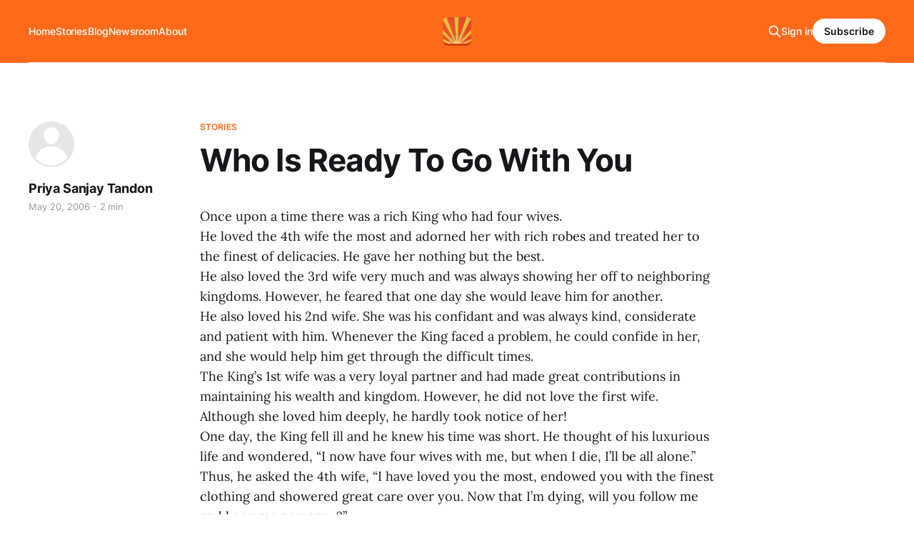

--- FILE ---
content_type: text/html; charset=utf-8
request_url: https://www.sunrays.me/who-is-ready-to-go-with-you/
body_size: 6625
content:
<!DOCTYPE html>
<html lang="en">

<head>
    <meta charset="utf-8">
    <meta name="viewport" content="width=device-width, initial-scale=1">
    <title>Who Is Ready To Go With You</title>
    <link rel="stylesheet" href="https://www.sunrays.me/assets/built/screen.css?v=ac017b461d">

    <link rel="icon" href="https://www.sunrays.me/content/images/size/w256h256/format/jpeg/2023/04/iPhone114.jpg" type="image/jpeg">
    <link rel="canonical" href="https://www.sunrays.me/who-is-ready-to-go-with-you/">
    <meta name="referrer" content="no-referrer-when-downgrade">
    
    <meta property="og:site_name" content="Sunrays">
    <meta property="og:type" content="article">
    <meta property="og:title" content="Who Is Ready To Go With You">
    <meta property="og:description" content="Once upon a time there was a rich King who had four wives.

He loved the 4th wife the most and adorned her with rich robes and treated her to the finest of delicacies. He gave her nothing but the best.

He also loved the 3rd wife very much and">
    <meta property="og:url" content="https://www.sunrays.me/who-is-ready-to-go-with-you/">
    <meta property="og:image" content="https://static.ghost.org/v5.0.0/images/publication-cover.jpg">
    <meta property="article:published_time" content="2006-05-20T00:00:00.000Z">
    <meta property="article:modified_time" content="2023-02-12T07:25:34.000Z">
    <meta property="article:tag" content="Stories">
    
    <meta property="article:publisher" content="https://www.facebook.com/SunraysMe">
    <meta property="article:author" content="https://www.facebook.com/sunraysme">
    <meta name="twitter:card" content="summary_large_image">
    <meta name="twitter:title" content="Who Is Ready To Go With You">
    <meta name="twitter:description" content="Once upon a time there was a rich King who had four wives.

He loved the 4th wife the most and adorned her with rich robes and treated her to the finest of delicacies. He gave her nothing but the best.

He also loved the 3rd wife very much and">
    <meta name="twitter:url" content="https://www.sunrays.me/who-is-ready-to-go-with-you/">
    <meta name="twitter:image" content="https://static.ghost.org/v5.0.0/images/publication-cover.jpg">
    <meta name="twitter:label1" content="Written by">
    <meta name="twitter:data1" content="Priya Sanjay Tandon">
    <meta name="twitter:label2" content="Filed under">
    <meta name="twitter:data2" content="Stories">
    <meta name="twitter:site" content="@SunraysMe">
    <meta property="og:image:width" content="1200">
    <meta property="og:image:height" content="840">
    
    <script type="application/ld+json">
{
    "@context": "https://schema.org",
    "@type": "Article",
    "publisher": {
        "@type": "Organization",
        "name": "Sunrays",
        "url": "https://www.sunrays.me/",
        "logo": {
            "@type": "ImageObject",
            "url": "https://www.sunrays.me/content/images/2023/04/sunraysfff.png",
            "width": 60,
            "height": 60
        }
    },
    "author": {
        "@type": "Person",
        "name": "Priya Sanjay Tandon",
        "url": "https://www.sunrays.me/author/priya-sanjay-tandon/",
        "sameAs": [
            "https://sunrays.me",
            "https://www.facebook.com/sunraysme"
        ]
    },
    "headline": "Who Is Ready To Go With You",
    "url": "https://www.sunrays.me/who-is-ready-to-go-with-you/",
    "datePublished": "2006-05-20T00:00:00.000Z",
    "dateModified": "2023-02-12T07:25:34.000Z",
    "keywords": "Stories",
    "description": "Once upon a time there was a rich King who had four wives.\n\nHe loved the 4th wife the most and adorned her with rich robes and treated her to the finest of delicacies. He gave her nothing but the best.\n\nHe also loved the 3rd wife very much and was always showing her off to neighboring kingdoms. However, he feared that one day she would leave him for another.\n\nHe also loved his 2nd wife. She was his confidant and was always kind, considerate and patient with him. Whenever the King faced a problem",
    "mainEntityOfPage": "https://www.sunrays.me/who-is-ready-to-go-with-you/"
}
    </script>

    <meta name="generator" content="Ghost 6.12">
    <link rel="alternate" type="application/rss+xml" title="Sunrays" href="https://www.sunrays.me/rss/">
    <script defer src="https://cdn.jsdelivr.net/ghost/portal@~2.56/umd/portal.min.js" data-i18n="true" data-ghost="https://www.sunrays.me/" data-key="c3c0d569ad624830cb75d69e14" data-api="https://sunrays-project.ghost.io/ghost/api/content/" data-locale="en" crossorigin="anonymous"></script><style id="gh-members-styles">.gh-post-upgrade-cta-content,
.gh-post-upgrade-cta {
    display: flex;
    flex-direction: column;
    align-items: center;
    font-family: -apple-system, BlinkMacSystemFont, 'Segoe UI', Roboto, Oxygen, Ubuntu, Cantarell, 'Open Sans', 'Helvetica Neue', sans-serif;
    text-align: center;
    width: 100%;
    color: #ffffff;
    font-size: 16px;
}

.gh-post-upgrade-cta-content {
    border-radius: 8px;
    padding: 40px 4vw;
}

.gh-post-upgrade-cta h2 {
    color: #ffffff;
    font-size: 28px;
    letter-spacing: -0.2px;
    margin: 0;
    padding: 0;
}

.gh-post-upgrade-cta p {
    margin: 20px 0 0;
    padding: 0;
}

.gh-post-upgrade-cta small {
    font-size: 16px;
    letter-spacing: -0.2px;
}

.gh-post-upgrade-cta a {
    color: #ffffff;
    cursor: pointer;
    font-weight: 500;
    box-shadow: none;
    text-decoration: underline;
}

.gh-post-upgrade-cta a:hover {
    color: #ffffff;
    opacity: 0.8;
    box-shadow: none;
    text-decoration: underline;
}

.gh-post-upgrade-cta a.gh-btn {
    display: block;
    background: #ffffff;
    text-decoration: none;
    margin: 28px 0 0;
    padding: 8px 18px;
    border-radius: 4px;
    font-size: 16px;
    font-weight: 600;
}

.gh-post-upgrade-cta a.gh-btn:hover {
    opacity: 0.92;
}</style>
    <script defer src="https://cdn.jsdelivr.net/ghost/sodo-search@~1.8/umd/sodo-search.min.js" data-key="c3c0d569ad624830cb75d69e14" data-styles="https://cdn.jsdelivr.net/ghost/sodo-search@~1.8/umd/main.css" data-sodo-search="https://sunrays-project.ghost.io/" data-locale="en" crossorigin="anonymous"></script>
    
    <link href="https://www.sunrays.me/webmentions/receive/" rel="webmention">
    <script defer src="/public/cards.min.js?v=ac017b461d"></script>
    <link rel="stylesheet" type="text/css" href="/public/cards.min.css?v=ac017b461d">
    <script defer src="/public/comment-counts.min.js?v=ac017b461d" data-ghost-comments-counts-api="https://www.sunrays.me/members/api/comments/counts/"></script>
    <script defer src="/public/member-attribution.min.js?v=ac017b461d"></script><style>:root {--ghost-accent-color: #ff6a1a;}</style>
    <!-- Google Tag Manager -->
<script>(function(w,d,s,l,i){w[l]=w[l]||[];w[l].push({'gtm.start':
new Date().getTime(),event:'gtm.js'});var f=d.getElementsByTagName(s)[0],
j=d.createElement(s),dl=l!='dataLayer'?'&l='+l:'';j.async=true;j.src=
'https://www.googletagmanager.com/gtm.js?id='+i+dl;f.parentNode.insertBefore(j,f);
})(window,document,'script','dataLayer','GTM-TQNC3J4');</script>
<!-- End Google Tag Manager -->
</head>

<body class="post-template tag-stories tag-hash-wordpress tag-hash-import-2023-02-12-01-14 tag-hash-priya is-head-middle-logo has-serif-body is-head-brand">
<div class="gh-site">

    <header id="gh-head" class="gh-head gh-outer">
        <div class="gh-head-inner gh-inner">
            <div class="gh-head-brand">
                <div class="gh-head-brand-wrapper">
                    <a class="gh-head-logo" href="https://www.sunrays.me">
                            <img src="https://www.sunrays.me/content/images/2023/04/sunraysfff.png" alt="Sunrays">
                    </a>
                </div>
                <button class="gh-search gh-icon-btn" data-ghost-search><svg xmlns="http://www.w3.org/2000/svg" fill="none" viewBox="0 0 24 24" stroke="currentColor" stroke-width="2" width="20" height="20"><path stroke-linecap="round" stroke-linejoin="round" d="M21 21l-6-6m2-5a7 7 0 11-14 0 7 7 0 0114 0z"></path></svg></button>
                <button class="gh-burger"></button>
            </div>

            <nav class="gh-head-menu">
                <ul class="nav">
    <li class="nav-home"><a href="https://www.sunrays.me/">Home</a></li>
    <li class="nav-stories"><a href="https://www.sunrays.me/tag/stories/">Stories</a></li>
    <li class="nav-blog"><a href="https://www.sunrays.me/tag/blog/">Blog</a></li>
    <li class="nav-newsroom"><a href="https://www.sunrays.me/tag/newsroom/">Newsroom</a></li>
    <li class="nav-about"><a href="https://www.sunrays.me/about/">About</a></li>
</ul>

            </nav>

            <div class="gh-head-actions">
                    <button class="gh-search gh-icon-btn" data-ghost-search><svg xmlns="http://www.w3.org/2000/svg" fill="none" viewBox="0 0 24 24" stroke="currentColor" stroke-width="2" width="20" height="20"><path stroke-linecap="round" stroke-linejoin="round" d="M21 21l-6-6m2-5a7 7 0 11-14 0 7 7 0 0114 0z"></path></svg></button>
                    <div class="gh-head-members">
                                <a class="gh-head-link" href="#/portal/signin" data-portal="signin">Sign in</a>
                                <a class="gh-head-btn gh-btn gh-primary-btn" href="#/portal/signup" data-portal="signup">Subscribe</a>
                    </div>
            </div>
        </div>
    </header>

    
<main class="gh-main">
        <article class="gh-article post tag-stories tag-hash-wordpress tag-hash-import-2023-02-12-01-14 tag-hash-priya no-image">

            <header class="gh-article-header gh-canvas">
                    <a class="gh-article-tag" href="https://www.sunrays.me/tag/stories/">Stories</a>

                <h1 class="gh-article-title">Who Is Ready To Go With You</h1>

                    <aside class="gh-article-sidebar">

        <div class="gh-author-image-list">
                <a class="gh-author-image" href="/author/priya-sanjay-tandon/">
                        <div class="gh-author-icon"><svg viewBox="0 0 24 24" xmlns="http://www.w3.org/2000/svg" width="64" height="64"><g fill="none" fill-rule="evenodd"><path d="M3.513 18.998C4.749 15.504 8.082 13 12 13s7.251 2.504 8.487 5.998C18.47 21.442 15.417 23 12 23s-6.47-1.558-8.487-4.002zM12 12c2.21 0 4-2.79 4-5s-1.79-4-4-4-4 1.79-4 4 1.79 5 4 5z" fill="#FFF"/></g></svg>
</div>
                </a>
        </div>

        <div class="gh-author-name-list">
                <h4 class="gh-author-name">
                    <a href="/author/priya-sanjay-tandon/">Priya Sanjay Tandon</a>
                </h4>
                
        </div>

        <div class="gh-article-meta">
            <div class="gh-article-meta-inner">
                <time class="gh-article-date" datetime="2006-05-20">May 20, 2006</time>
                    <span class="gh-article-meta-sep"></span>
                    <span class="gh-article-length">2 min</span>
            </div>
        </div>

    </aside>


                            </header>

            <section class="gh-content gh-canvas">
                <!--kg-card-begin: html--><p>Once upon a time there was a rich King who had four wives.<br />
He loved the 4th wife the most and adorned her with rich robes and treated her to the finest of delicacies. He gave her nothing but the best.<br />
He also loved the 3rd wife very much and was always showing her off to neighboring kingdoms. However, he feared that one day she would leave him for another.<br />
He also loved his 2nd wife. She was his confidant and  was always kind, considerate and patient with him. Whenever the King faced a problem, he could confide in her, and she would help him get through the difficult times.<br />
The King&#8217;s 1st wife was a very loyal partner and had made great contributions in maintaining his wealth and kingdom. However, he did not love the first wife. Although she loved him deeply, he hardly took notice of her!<br />
One day, the King fell ill and he knew his time was short. He thought of his luxurious life and wondered, “I now have four wives with me, but when I die, I&#8217;ll be all alone.”<br />
Thus, he asked the 4th wife, “I have loved you the most, endowed you with the finest clothing and showered great care over you. Now that I&#8217;m dying, will you follow me and keep me company?”<br />
“No way!”, replied the 4th wife, and she walked away without another word. Her answer cut like a sharp knife right into his heart.<br />
The sad King then asked the 3rd wife, “I have loved you all my life. Now that I&#8217;m dying, will you follow me and keep me company?”<br />
“No!”, replied the 3rd wife. “Life is too good! When you die, I&#8217;m going to remarry!” His heart sank and turned cold.<br />
He then asked the 2nd wife, “I have always turned to you for help and you&#8217;ve always been there for me. When I die, will you follow me and keep me company?”<br />
“I&#8217;m sorry, I can&#8217;t help you out this time!”, replied the 2nd wife. ”At the very most, I can only send you to your grave.” Her answer came like a bolt of lightning, and the King was devastated.<br />
Then a voice called out: “I&#8217;ll leave with you and follow you no matter where you go.” The King looked up, and there was his first wife. She was so skinny as she suffered from malnutrition and neglect.<br />
Greatly grieved, the King said, “I should have taken much better care of you when I had the chance!”<br />
In truth, we all have 4 wives in our lives:<br />
Our 4th wife is our body. No matter how much time and effort we lavish in making it look good, it will leave us when we die.<br />
Our 3rd wife is our possessions, status and wealth. When we die, it will all go to others.<br />
Our 2nd wife is our family and friends. No matter how much they have been there for us, the furthest they can stay by us is up to the grave.<br />
And our 1st wife is our Soul. Often neglected in pursuit of wealth, power and pleasures of the world. However, our Soul is the only thing that will follow us wherever we go. So cultivate, strengthen and cherish it now, for it is the only part of us who will follow us to the throne of God and continue with us throughout Eternity.<br />
When the world pushes you to your knees&#8230;&#8230;<br />
You&#8217;re in the perfect position to pray. Have a good day!</p>
<!--kg-card-end: html-->
            </section>

        </article>

                <div class="gh-read-next gh-canvas">
                <section class="gh-pagehead">
                    <h4 class="gh-pagehead-title">Read next</h4>
                </section>

                <div class="gh-topic gh-topic-grid">
                    <div class="gh-topic-content">
                            <article class="gh-card post no-image">
    <a class="gh-card-link" href="/respect-the-law/">

        <div class="gh-card-wrapper">
            <header class="gh-card-header">
                <h3 class="gh-card-title">Respect The Law</h3>
            </header>

                    <div class="gh-card-excerpt">It was 1923. Gandhiji was serving his sentence in the Yervada jail. In those days, visitors were allowed to see the inmates only at an appointed time in the evening. One day, Kasturba came to meet Gandhiji. According to the rules of the jail, the inmates were allowed to speak</div>

            <footer class="gh-card-footer">
                <span class="gh-card-author">Priya Sanjay Tandon</span>
                <time class="gh-card-date" datetime="2023-01-29">Jan 29, 2023</time>
                    <script
    data-ghost-comment-count="63e7f01e75b666003d1e36d7"
    data-ghost-comment-count-empty=""
    data-ghost-comment-count-singular="comment"
    data-ghost-comment-count-plural="comments"
    data-ghost-comment-count-tag="span"
    data-ghost-comment-count-class-name="gh-card-comments"
    data-ghost-comment-count-autowrap="true"
>
</script>
            </footer>
        </div>
    </a>
</article>                            <article class="gh-card post">
    <a class="gh-card-link" href="/on-a-cold-day-in-the-hills/">
            <figure class="gh-card-image">
                <img
                    srcset="/content/images/size/w300/2023/03/on-a-cold-day-in-the-hills-scaled-1.jpg 300w,
                            /content/images/size/w720/2023/03/on-a-cold-day-in-the-hills-scaled-1.jpg 720w,
                            /content/images/size/w960/2023/03/on-a-cold-day-in-the-hills-scaled-1.jpg 960w,
                            /content/images/size/w1200/2023/03/on-a-cold-day-in-the-hills-scaled-1.jpg 1200w,
                            /content/images/size/w2000/2023/03/on-a-cold-day-in-the-hills-scaled-1.jpg 2000w"
                    sizes="(max-width: 1200px) 100vw, 1200px"
                    src="/content/images/size/w720/2023/03/on-a-cold-day-in-the-hills-scaled-1.jpg"
                    alt="On A Cold Day In The Hills"
                >
            </figure>

        <div class="gh-card-wrapper">
            <header class="gh-card-header">
                <h3 class="gh-card-title">On A Cold Day In The Hills</h3>
            </header>

                    <div class="gh-card-excerpt">The sunlight was glistening through the rain drops on the leaves of the few trees on the hill side. An old man lay in his tiny little hut on a mountain side. It had been raining all night and the broken slates in the roof could not contain the rain</div>

            <footer class="gh-card-footer">
                <span class="gh-card-author">Priya Sanjay Tandon</span>
                <time class="gh-card-date" datetime="2023-01-22">Jan 22, 2023</time>
                    <script
    data-ghost-comment-count="63e7f01e75b666003d1e36d6"
    data-ghost-comment-count-empty=""
    data-ghost-comment-count-singular="comment"
    data-ghost-comment-count-plural="comments"
    data-ghost-comment-count-tag="span"
    data-ghost-comment-count-class-name="gh-card-comments"
    data-ghost-comment-count-autowrap="true"
>
</script>
            </footer>
        </div>
    </a>
</article>                            <article class="gh-card post no-image">
    <a class="gh-card-link" href="/akshayam/">

        <div class="gh-card-wrapper">
            <header class="gh-card-header">
                <h3 class="gh-card-title">Akshayam!</h3>
            </header>

                    <div class="gh-card-excerpt">In the Maha Bharat, when Duryodhana sought to disrobe Draupadi, the consort of Pandavas, she prayed to Lord Krishna in various ways. Although Krishna heard her prayers, he could not respond immediately to her calls for help. The reason is the stem law of Nature.


This universal law operates always</div>

            <footer class="gh-card-footer">
                <span class="gh-card-author">Priya Sanjay Tandon</span>
                <time class="gh-card-date" datetime="2023-01-15">Jan 15, 2023</time>
                    <script
    data-ghost-comment-count="63e7f01e75b666003d1e36d5"
    data-ghost-comment-count-empty=""
    data-ghost-comment-count-singular="comment"
    data-ghost-comment-count-plural="comments"
    data-ghost-comment-count-tag="span"
    data-ghost-comment-count-class-name="gh-card-comments"
    data-ghost-comment-count-autowrap="true"
>
</script>
            </footer>
        </div>
    </a>
</article>                    </div>
                </div>
            </div>

                <div class="gh-comments gh-read-next gh-canvas">
            <section class="gh-pagehead">
                <h4 class="gh-pagehead-title">Comments (<script
    data-ghost-comment-count="63e7f01e75b666003d1e3381"
    data-ghost-comment-count-empty="0"
    data-ghost-comment-count-singular=""
    data-ghost-comment-count-plural=""
    data-ghost-comment-count-tag="span"
    data-ghost-comment-count-class-name=""
    data-ghost-comment-count-autowrap="true"
>
</script>)</h3>
            </section>
            
        <script defer src="https://cdn.jsdelivr.net/ghost/comments-ui@~1.3/umd/comments-ui.min.js" data-locale="en" data-ghost-comments="https://www.sunrays.me/" data-api="https://sunrays-project.ghost.io/ghost/api/content/" data-admin="https://sunrays-project.ghost.io/ghost/" data-key="c3c0d569ad624830cb75d69e14" data-title="" data-count="false" data-post-id="63e7f01e75b666003d1e3381" data-color-scheme="auto" data-avatar-saturation="60" data-accent-color="#ff6a1a" data-comments-enabled="all" data-publication="Sunrays" crossorigin="anonymous"></script>
    
        </div>
</main>

    <footer class="gh-foot gh-outer">
        <div class="gh-foot-inner gh-inner">
                <section class="gh-subscribe">
                    <h3 class="gh-subscribe-title">Subscribe to Sunrays</h3>
                        <div class="gh-subscribe-description">Don&#x27;t miss out on the latest news. Sign up now to get access to the library of members-only articles.</div>
                    <button class="gh-subscribe-btn gh-btn" data-portal="signup"><svg width="20" height="20" viewBox="0 0 20 20" fill="none" stroke="currentColor" xmlns="http://www.w3.org/2000/svg">
    <path d="M3.33332 3.33334H16.6667C17.5833 3.33334 18.3333 4.08334 18.3333 5.00001V15C18.3333 15.9167 17.5833 16.6667 16.6667 16.6667H3.33332C2.41666 16.6667 1.66666 15.9167 1.66666 15V5.00001C1.66666 4.08334 2.41666 3.33334 3.33332 3.33334Z" stroke-width="1.5" stroke-linecap="round" stroke-linejoin="round"/>
    <path d="M18.3333 5L9.99999 10.8333L1.66666 5" stroke-width="1.5" stroke-linecap="round" stroke-linejoin="round"/>
</svg> Subscribe now</button>
                </section>

            <nav class="gh-foot-menu">
                <ul class="nav">
    <li class="nav-sign-up"><a href="#/portal/">Sign Up</a></li>
    <li class="nav-origin-story"><a href="https://www.sunrays.me/origin-story/">Origin Story</a></li>
    <li class="nav-resources"><a href="https://www.sunrays.me/resources/">Resources</a></li>
    <li class="nav-faqs"><a href="https://www.sunrays.me/faqs/">FAQs</a></li>
    <li class="nav-donate"><a href="https://www.sunrays.me/donate/">Donate</a></li>
</ul>

            </nav>

            <div class="gh-copyright">
                    Designed with Love. To Spread Love.
            </div>
        </div>
    </footer>

</div>

    <div class="pswp" tabindex="-1" role="dialog" aria-hidden="true">
    <div class="pswp__bg"></div>

    <div class="pswp__scroll-wrap">
        <div class="pswp__container">
            <div class="pswp__item"></div>
            <div class="pswp__item"></div>
            <div class="pswp__item"></div>
        </div>

        <div class="pswp__ui pswp__ui--hidden">
            <div class="pswp__top-bar">
                <div class="pswp__counter"></div>

                <button class="pswp__button pswp__button--close" title="Close (Esc)"></button>
                <button class="pswp__button pswp__button--share" title="Share"></button>
                <button class="pswp__button pswp__button--fs" title="Toggle fullscreen"></button>
                <button class="pswp__button pswp__button--zoom" title="Zoom in/out"></button>

                <div class="pswp__preloader">
                    <div class="pswp__preloader__icn">
                        <div class="pswp__preloader__cut">
                            <div class="pswp__preloader__donut"></div>
                        </div>
                    </div>
                </div>
            </div>

            <div class="pswp__share-modal pswp__share-modal--hidden pswp__single-tap">
                <div class="pswp__share-tooltip"></div>
            </div>

            <button class="pswp__button pswp__button--arrow--left" title="Previous (arrow left)"></button>
            <button class="pswp__button pswp__button--arrow--right" title="Next (arrow right)"></button>

            <div class="pswp__caption">
                <div class="pswp__caption__center"></div>
            </div>
        </div>
    </div>
</div>
<script src="https://www.sunrays.me/assets/built/main.min.js?v=ac017b461d"></script>

<!-- Google Tag Manager (noscript) -->
<noscript><iframe src="https://www.googletagmanager.com/ns.html?id=GTM-TQNC3J4"
height="0" width="0" style="display:none;visibility:hidden"></iframe></noscript>
<!-- End Google Tag Manager (noscript) -->

<script defer src="https://static.cloudflareinsights.com/beacon.min.js/vcd15cbe7772f49c399c6a5babf22c1241717689176015" integrity="sha512-ZpsOmlRQV6y907TI0dKBHq9Md29nnaEIPlkf84rnaERnq6zvWvPUqr2ft8M1aS28oN72PdrCzSjY4U6VaAw1EQ==" data-cf-beacon='{"version":"2024.11.0","token":"96c80d2d52604128a77cb83569cda1f9","r":1,"server_timing":{"name":{"cfCacheStatus":true,"cfEdge":true,"cfExtPri":true,"cfL4":true,"cfOrigin":true,"cfSpeedBrain":true},"location_startswith":null}}' crossorigin="anonymous"></script>
</body>

</html>
